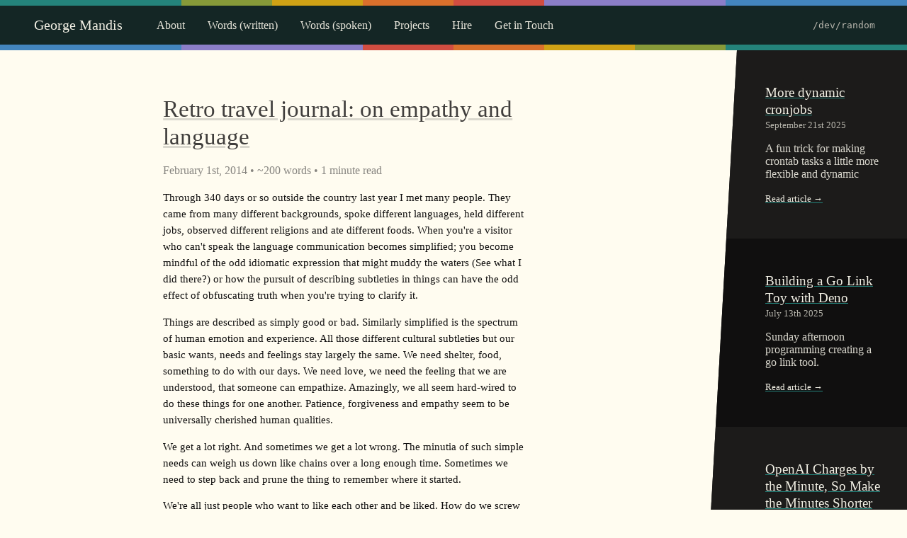

--- FILE ---
content_type: text/html; charset=UTF-8
request_url: https://george.mand.is/2014/02/retro-travel-journal-on-empathy-and-language/
body_size: 4183
content:
<!doctype html><html lang="en"><head><meta charset="UTF-8"><title>Retro travel journal: on empathy and language • George Mandis</title><meta name="viewport" content="width=device-width,maximum-scale=5,minimum-scale=1"><meta name="theme-color" content="#0b2429"><link rel="stylesheet" href="/css/site.css"><link href="https://micro.blog/georgemandis" rel="me"><link rel="apple-touch-icon" href="/apple-touch-icon.png"><link rel="shortcut icon" type="image/svg+xml" href="data:image/svg+xml,%3Csvg%20xmlns='http://www.w3.org/2000/svg'%20viewBox='0%200%20100%20100'%3E%3Ctext%20y='.9em'%20font-size='90'%3E🥸%3C/text%3E%3C/svg%3E"><link rel="manifest" href="/manifest.json"><meta property="og:title" content="Retro travel journal: on empathy and language"><meta property="og:image" content="https://georgemandis.s3-us-west-1.amazonaws.com/preview.png"><meta property="og:site_name" content="George Mandis"><meta property="og:description" content="Link to: Retro travel journal: on empathy and language"><meta property="og:type" content="blog"><meta name="referrer" content="no-referrer-when-downgrade"><meta name="citation_issn" content="1234-5678"><meta name="citation_title" content="George Mandis"><meta name="citation_author" content="Mandis, George"><meta name="citation_publication_date" content="2014-02-01"><link rel="webmention" href="https://webmention.io/george.mand.is/webmention"><link rel="pingback" href="https://webmention.io/george.mand.is/xmlrpc"><link rel="micropub" href="https://george.mand.is/.netlify/functions/micropub"><link rel="alternate" type="application/rss+xml" title="RSS Feed" href="https://george.mand.is/feed.xml"><link rel="alternate" type="application/json" title="JSON Feed" href="https://george.mand.is/feed.json"><link rel="alternate" type="application/rss+xml" title="Plain-text RSS Feed" href="https://george.mand.is/feed.plain.xml"><link rel="alternate" type="application/json" title="Plain-text JSON Feed" href="https://george.mand.is/feed.plain.json"><link rel="alternate" type="application/rss+xml" title="Markdown RSS Feed" href="https://george.mand.is/feed.markdown.xml"><link rel="alternate" type="application/json" title="Markdown JSON Feed" href="https://george.mand.is/feed.markdown.json"><link rel="alternate" type="text/markdown" href="/2014/02/retro-travel-journal-on-empathy-and-language/"><link rel="alternate" type="text/plain" href="/2014/02/retro-travel-journal-on-empathy-and-language/"><meta name="mobile-wep-app-capable" content="yes"><meta name="apple-mobile-web-app-capable" content="yes"><meta name="apple-mobile-web-app-status-bar-style" content="black"><link rel="stylesheet" href="//cdnjs.cloudflare.com/ajax/libs/highlight.js/9.15.6/styles/atom-one-light.min.css"><script src="//cdnjs.cloudflare.com/ajax/libs/highlight.js/9.15.6/highlight.min.js"></script><script src="//cdnjs.cloudflare.com/ajax/libs/highlightjs-line-numbers.js/2.7.0/highlightjs-line-numbers.min.js"></script><script>hljs.initHighlightingOnLoad(),hljs.initLineNumbersOnLoad()</script><script src="/js/site.min.js"></script></head><body><header class="primary-header"><nav><ul><li><a href="/" class="" title="">George Mandis</a></li><li><a href="/about/" class="" title="">About</a></li><li><a href="/archives/" class="" title="">Words (written)</a></li><li><a href="/talks/" class="" title="">Words (spoken)</a></li><li><a href="/projects/" class="" title="">Projects</a></li><li><a href="/hire" class="" title="">Hire</a></li><li><a href="/contact" class="" title="">Get in Touch</a></li><li><a href="/random" class="random-post-link plausible-event-name=/dev/random" title="Read a random blog post">/dev/random</a></li></ul></nav></header><main class="homepage-grid"><article><section><header><h1 class="post-title"><a href="">Retro travel journal: on empathy and language</a></h1><p class="datetime muted"><time datetime="2014-02-01">February 1st, 2014</time> • ~200 words • 1 minute read</p></header><p>Through 340 days or so outside the country last year I met many people. They came from many different backgrounds, spoke different languages, held different jobs, observed different religions and ate different foods. When you're a visitor who can't speak the language communication becomes simplified; you become mindful of the odd idiomatic expression that might muddy the waters (See what I did there?) or how the pursuit of describing subtleties in things can have the odd effect of obfuscating truth when you're trying to clarify it.</p><p>Things are described as simply good or bad. Similarly simplified is the spectrum of human emotion and experience. All those different cultural subtleties but our basic wants, needs and feelings stay largely the same. We need shelter, food, something to do with our days. We need love, we need the feeling that we are understood, that someone can empathize. Amazingly, we all seem hard-wired to do these things for one another. Patience, forgiveness and empathy seem to be universally cherished human qualities.</p><p>We get a lot right. And sometimes we get a lot wrong. The minutia of such simple needs can weigh us down like chains over a long enough time. Sometimes we need to step back and prune the thing to remember where it started.</p><p>We're all just people who want to like each other and be liked. How do we screw this up? Why do we make this hard? Loving one another should be simple.</p>--<p><em>Published on Saturday, February 1st 2014. Read this post as <a href="/2014/02/retro-travel-journal-on-empathy-and-language.md" rel="alternate" type="text/markdown">Markdown</a> or <a href="/2014/02/retro-travel-journal-on-empathy-and-language.txt" rel="alternate" type="text/plain">plain-text</a>.</em></p><p><em>If you enjoyed reading this consider <a href="https://buttondown.com/georgemandis">signing-up for my newsletter</a>, <a href="https://news.ycombinator.com/submitlink?u=https://george.mand.is/2014/02/retro-travel-journal-on-empathy-and-language/&t=Retro travel journal: on empathy and language">sharing it on Hacker News</a> or <a href="/hire">hiring me</a>.</em></p><p><em></em></p></section><aside class="homepage-sidebar"><div class="homepage-sidebar-widget"><div class="homepage-sidebar-widget-container"><h4 class="homepage-sidebar-widget-header"><a href="/2025/09/more-dynamic-cronjobs/">More dynamic cronjobs</a></h4><small><date class="homepage-sidebar-widget-date">September 21st 2025</date><br></small><p>A fun trick for making crontab tasks a little more flexible and dynamic</p><p><small><a href="/2025/09/more-dynamic-cronjobs/">Read article &rarr;</a></small></p></div></div><div class="homepage-sidebar-widget"><div class="homepage-sidebar-widget-container"><h4 class="homepage-sidebar-widget-header"><a href="/2025/07/building-a-go-link-toy-with-deno/">Building a Go Link Toy with Deno</a></h4><small><date class="homepage-sidebar-widget-date">July 13th 2025</date><br></small><p>Sunday afternoon programming creating a go link tool.</p><p><small><a href="/2025/07/building-a-go-link-toy-with-deno/">Read article &rarr;</a></small></p></div></div><div class="homepage-sidebar-widget"><div class="homepage-sidebar-widget-container"><h4 class="homepage-sidebar-widget-header"><a href="/2025/06/openai-charges-by-the-minute-so-make-the-minutes-shorter/">OpenAI Charges by the Minute, So Make the Minutes Shorter</a></h4><small><date class="homepage-sidebar-widget-date">June 24th 2025</date><br></small><p>I discovered a fun and strangely obvious trick for summarizing videos faster and reducing costs: just speed them up. Cheaper, faster OpenAI transcriptions with a little ffmpeg trick.</p><p><small><a href="/2025/06/openai-charges-by-the-minute-so-make-the-minutes-shorter/">Read article &rarr;</a></small></p></div></div><div class="homepage-sidebar-widget"><div class="homepage-sidebar-widget-container"><h4 class="homepage-sidebar-widget-header"><a href="/2025/06/what-it-takes-to-be-a-good-engineering-manager/">What It Takes to Be a Good Engineering Manager</a></h4><small><date class="homepage-sidebar-widget-date">June 19th 2025</date><br></small><p>Reflecting on 4.5 years of engineering leadership and what makes a good manager</p><p><small><a href="/2025/06/what-it-takes-to-be-a-good-engineering-manager/">Read article &rarr;</a></small></p></div></div><div class="homepage-sidebar-widget upcoming-events"><div class="homepage-sidebar-widget-container"><h4 class="homepage-sidebar-widget-header">Upcoming Talks &amp; Workshops</h4><p><a href="/talks" title="All talks and workshops past, future and present">View a more complete list &rarr;</a></p></div></div></aside></article></main><footer class="primary-footer"><div class="grid-container"><section><p>George Mandis has played the part of director of engineering, manager, tech lead, full-stack engineer, long-time independent developer, consultant, avid traveler and probably a handful of other things in his life. Currently he lives in Brooklyn, New York.</p><p>Looking for an engineering leader who’ll <a href="/2025/06/what-it-takes-to-be-a-good-engineering-manager/">pull the right levers</a>? Let's <a href="/hire">talk</a>.</p><div class="rc-scout"></div><script async defer="defer" src="https://www.recurse-scout.com/loader.js?t=151b3c977197fc57d3ab8ce968bce35e"></script><p>Unsolicited endorsements:</p><blockquote cite="https://news.ycombinator.com/item?id=44379755"><p><a href="https://news.ycombinator.com/item?id=44379755">"OMG long post."</a> — <cite>Andrej Karpathy</cite></p></blockquote><p>© 2009-2025 George Mandis</p></section><section><p><a href="/feed.xml">RSS</a> • <a href="/feed.json">JSON</a> • <a href="https://buttondown.com/georgemandis">Newsletter</a> • <a href="/notes">Notes</a> • <a href="https://github.com/georgemandis" rel="me">GitHub</a> • <a href="https://www.linkedin.com/in/georgemandis/" rel="me">LinkedIn</a> • <a href="https://medium.com/@georgeMandis" rel="me">Medium</a> • <a href="https://github.com/sponsors/georgemandis">Sponsor</a></p><p>If the sun is out, you should visit my <a href="https://solar.mandis.dev">☀️ SolarPi</a></p><p>⁂ This site is a registered periodical with the Library of Congress • <a href="https://portal.issn.org/resource/ISSN/2640-0901">ISSN #2640-0901</a></p><p><small>Some very random posts might contain affiliate links. If you use them to buy stuff I might get money.</small></p><p><small>※ Changes last made on Fri, 02 Jan 2026 14:30:12 GMT</small></p></section></div></footer><script defer="defer" data-domain="george.mand.is" src="/js/script.tagged-events.js"></script><script type="text/javascript">if ("serviceWorker" in navigator) {
        navigator.serviceWorker
          .register("/sw.js")
          .then(reg => console.log("service worker registered"))
          .catch(err => console.log("service worker not registered", err));
      }</script><script type="application/ld+json">{
  "@context": "https://schema.org",
  "@type": "BlogPosting",
  "headline": "Retro travel journal: on empathy and language",
  "author": {
    "@type": "Person",
    "name": "George Mandis"
  },
  "publisher": {
    "@type": "Person",
    "name": "George Mandis",
    "url": "https://george.mand.is"
  },
  "datePublished": "2014-02-01",
  "mainEntityOfPage": {
    "@type": "WebPage",
    "@id": "https://george.mand.is/2014/02/retro-travel-journal-on-empathy-and-language/"
  },
  "description": "",
  "keywords": ["post", "travel", "empathy", "language", "feelings"]
}</script><script type="application/ld+json">{
    "@context": "http://schema.org",
    "@type": "Person",
    "name": "George Mandis",
    "disambiguatingDescription": "Engineering leader, creative technologist, speaker, writer and traveler.",
    "email": "mailto:george@mand.is",
    "image": "george.mand.is.s3.amazonaws.com/profile-smaller.jpg",
    "jobTitle": "Engineering Leader",
    "url": "https://george.mand.is"
  }</script><script type="application/ld+json">{
    "@context": "http://schema.org",
    "@type": ["CreativeWorkSeries","Periodical","Blog"],
    "issn": "2640-0901",
    "name": "George Mandis",
    "startDate": "2009-01-01",
    "publisher": {
      "@type": "Person",
      "name": "George Mandis",
      "url": "https://george.mand.is"
    }
  }</script><script defer src="https://static.cloudflareinsights.com/beacon.min.js/vcd15cbe7772f49c399c6a5babf22c1241717689176015" integrity="sha512-ZpsOmlRQV6y907TI0dKBHq9Md29nnaEIPlkf84rnaERnq6zvWvPUqr2ft8M1aS28oN72PdrCzSjY4U6VaAw1EQ==" data-cf-beacon='{"version":"2024.11.0","token":"3dd29c1b38a6439c81a06d3c38291b5a","r":1,"server_timing":{"name":{"cfCacheStatus":true,"cfEdge":true,"cfExtPri":true,"cfL4":true,"cfOrigin":true,"cfSpeedBrain":true},"location_startswith":null}}' crossorigin="anonymous"></script>
</body></html>

--- FILE ---
content_type: text/css; charset=UTF-8
request_url: https://george.mand.is/css/site.css
body_size: 2452
content:
:root{--flexoki-black:#100f0f;--flexoki-paper:#fffcf0;--flexoki-950:#1c1b1a;--flexoki-900:#282726;--flexoki-850:#343331;--flexoki-800:#403e3c;--flexoki-700:#575653;--flexoki-600:#6f6e69;--flexoki-500:#878580;--flexoki-300:#b7b5ac;--flexoki-200:#cecdc3;--flexoki-150:#dad8ce;--flexoki-100:#e6e4d9;--flexoki-50:#f2f0e5;--flexoki-red-600:#af3029;--flexoki-red-400:#d14d41;--flexoki-orange-600:#bc5215;--flexoki-orange-400:#da702c;--flexoki-yellow-900:#4d3a0b;--flexoki-yellow-600:#ad8301;--flexoki-yellow-400:#d0a215;--flexoki-yellow-100:#fceeb8;--flexoki-green-600:#66800b;--flexoki-green-400:#879a39;--flexoki-cyan-950:#142625;--flexoki-cyan-600:#24837b;--flexoki-cyan-400:#3aa99f;--flexoki-cyan-50:#ebf2e7;--flexoki-blue-600:#205ea6;--flexoki-blue-400:#4385be;--flexoki-purple-600:#5e409d;--flexoki-purple-400:#8b7ec8;--flexoki-magenta-600:#a02f6f;--flexoki-magenta-400:#ce5d97}:root{--smaller-screen-width:769px;--border-gradient:linear-gradient(
        90deg,
        var(--flexoki-blue-400),
        var(--flexoki-blue-400) 20%,
        var(--flexoki-purple-400) 20%,
        var(--flexoki-purple-400) 40%,
        var(--flexoki-red-400) 40%,
        var(--flexoki-red-400) 50%,
        var(--flexoki-orange-400) 50%,
        var(--flexoki-orange-400) 60%,
        var(--flexoki-yellow-400) 60%,
        var(--flexoki-yellow-400) 70%,
        var(--flexoki-green-400) 70%,
        var(--flexoki-green-400) 80%,
        var(--flexoki-cyan-600) 80%,
        var(--flexoki-cyan-600)
    );--base-font-size:14.8px;--font-content:Charter,"Bitstream Charter","Sitka Text",Cambria,Georgia,serif}*{box-sizing:border-box}body{font-family:var(--font-content);margin:0;font-weight:400;color:var(--flexoki-black);background:var(--flexoki-paper);transform:translate3d(0,0,0);transition:transform 1567ms;transition-timing-function:ease-in-out}a{color:var(--flexoki-800);text-decoration:underline;text-decoration-color:var(--flexoki-black)}header a{text-decoration-color:var(--flexoki-150)}a:hover{color:var(--flexoki-cyan-600);text-decoration:none;-webkit-text-fill-color:var(--flexoki-cyan-600)}hr{border:0;border-bottom:1px var(--flexoki-150) solid}sup{line-height:0}article hr+ol:last-of-type{font-size:.75em;line-height:1.8;padding:2em}.primary-header{background:var(--flexoki-cyan-950);min-height:68px}@keyframes color-cycle{0%{filter:hue-rotate(0deg)}100%{filter:hue-rotate(360deg)}}.primary-header:after,.primary-header:before{content:"";display:block;height:8px;background:var(--border-gradient)}.primary-header:before{transform:rotate(180deg)}.primary-header a{color:var(--flexoki-100);display:inline-block;padding:1em;text-decoration:none}.primary-header a[href^=http]:after{content:"↗";vertical-align:super;display:inline-block;font-size:x-small;padding:0 0 0 .1rem;color:var(--flexoki-cyan-400);font-weight:700}.primary-header li:first-of-type a{color:var(--flexoki-50);font-weight:500;padding:1rem 2rem 1rem 1rem}.primary-header a:hover{color:var(--flexoki-cyan-400);-webkit-text-fill-color:var(--flexoki-cyan-400);text-decoration:underline;text-decoration-color:var(--flexoki-cyan-600)}.primary-header .random-post-link{color:var(--flexoki-300);font-family:monospace}.primary-header nav{padding:0 2em;height:3.5em;overflow:scroll;position:relative;-webkit-overflow-scrolling:touch;scrollbar-width:none;font-size:1rem}nav::-webkit-scrollbar{display:none}code{font-family:SFMono-Regular,Consolas,Liberation Mono,Menlo,Courier,monospace;white-space:pre-wrap}pre{max-width:100vw;overflow:scroll;-webkit-overflow-scrolling:touch}@media screen and (min-width:769px){.primary-header nav{height:auto;overflow:hidden}}.primary-header ul{margin:0;padding:0;white-space:nowrap}@media screen and (min-width:769px){.primary-header ul{margin:0;display:flex;align-items:center;justify-content:center}}.primary-header ul li{list-style:none;margin:0;display:inline-block}.primary-header ul li:first-of-type{font-size:1.25em}.primary-header ul li:last-of-type{margin-left:auto}main{min-height:calc(100vh - 68px - 340px)}article img{max-width:100%;height:auto}article header{text-align:center;color:var(--flexoki-800);font-size:1.6em;padding:1rem;margin:0 auto}article section{font-size:var(--base-font-size);line-height:1.6em;padding:0 1rem;overflow-wrap:break-word}article section h2,article section h3{margin-bottom:0}h1,h2,h3,h4{font-weight:500;line-height:1.3}h1{font-size:calc(1.25rem + 1vw)}h2{font-size:calc(1.1rem + .2vw)}h3{font-size:calc(1.05rem + .2vw)}h4{font-size:calc(1rem + .2vw)}article section blockquote{font-size:1.2em;line-height:1.6em;font-style:italic;color:var(--flexoki-500)}article section blockquote:before{content:"“";position:absolute;color:var(--flexoki-200);margin-left:-1em;font-size:2em}article ul{padding-left:2em}article ul li{margin-bottom:1rem}header .post-title{line-height:1.2em;margin-top:4rem;margin-bottom:0}.homepage-grid article header .datetime{font-size:1rem}@media screen and (min-width:980px){article header{padding:2rem 2rem 0;grid-column:full}article{margin:0 auto;display:grid;padding:0;grid-template-columns:[full-start] minmax(1em,1fr) [main-start] minmax(0,46em) [main-end] minmax(1em,1fr) [full-end];grid-gap:0 1em}.homepage-grid article{grid-template-columns:[full-start] minmax(1em,1em) [main-start] minmax(0,1fr) [main-end] minmax(1em,20rem) [full-end];min-height:calc(100vh - 68px - 340px)}.homepage-grid article header{grid-column:main-start;text-align:left;padding:0;max-width:none}.homepage-grid article header h2{text-align:left}.homepage-grid article section{grid-column:main-start}.homepage-sidebar{clip-path:polygon(5rem 0,100% 0,100% 100%,0 100%)}.homepage-sidebar-widget{clip-path:polygon(0 0,100% 0,100% 100%,0 100%);padding-left:5.5rem}}.homepage-sidebar{background:var(--flexoki-950)}.homepage-sidebar-widget{background:var(--flexoki-black);display:flex;justify-content:center;align-items:center;color:var(--flexoki-150)}.homepage-sidebar-widget.upcoming-events h4{background-image:linear-gradient(to bottom left,var(--flexoki-purple-400),var(--flexoki-magenta-400));background-clip:text;text-fill-color:rgba(0,0,0,0);-webkit-background-clip:text;-webkit-text-fill-color:rgba(0,0,0,0)}.homepage-sidebar-widget:nth-of-type(odd){background:var(--flexoki-950)}.homepage-sidebar-widget-container{padding:3rem 2rem 2rem;font-size:1rem;flex-basis:100%}.homepage-sidebar-widget-header{padding:0;margin:0;color:var(--flexoki-50)}.homepage-sidebar-widget-date{color:var(--flexoki-300)}.homepage-sidebar-widget a{color:var(--flexoki-50);text-decoration:underline;text-decoration-color:var(--flexoki-cyan-600)}.homepage-sidebar-widget a:hover{text-decoration:none;color:var(--flexoki-cyan-400)}.primary-footer:before{content:"";display:block;height:8px;background:var(--border-gradient);margin:0}.primary-footer{margin:0 auto;font-size:17px;color:var(--flexoki-300);line-height:1.6em;background:var(--flexoki-cyan-950);padding:0 0 2em;min-height:340px}.primary-footer img{transition:transform .3s,rotate 250ms}.primary-footer img:hover{transform:scale(.9) rotate(10deg)}.primary-footer a{color:var(--flexoki-150);text-decoration:underline;text-decoration-color:var(--flexoki-cyan-600)}.primary-footer a:hover{color:var(--flexoki-cyan-50);text-decoration:none}.primary-footer .grid-container{padding:1rem}.primary-footer figure{font-size:.75rem;font-style:italic;opacity:.7;margin:1em 0}.primary-footer figure blockquote{margin:0;padding:0;display:inline-block}@media (min-width:700px){.primary-footer .grid-container{display:grid;grid-template-columns:minmax(1em,500px) minmax(1em,580px);grid-template-areas:"a b";grid-gap:1.5rem;margin:0 auto;justify-content:center}.primary-footer .grid-container section{grid-area:b}.primary-footer .grid-container section:nth-of-type(2){grid-area:a}article section{grid-column:main-start;padding-bottom:4em;max-width:37em;margin:0 auto}article.full-page section{grid-column-start:full-start;grid-column-end:full-end}}.hljs-ln-numbers{-webkit-touch-callout:none;-webkit-user-select:none;-khtml-user-select:none;-moz-user-select:none;-ms-user-select:none;user-select:none;text-align:center;color:var(--flexoki-200);border-right:1px solid var(--flexoki-150);vertical-align:top;padding-right:5px!important}.hljs-ln-code{padding-left:10px!important}.conferences-container,.project-list-container{grid-column-start:full-start;grid-column-end:full-end;margin:0;padding:0}.conferences--past,.project-list{display:flex;flex-wrap:wrap;justify-content:left}.conferences-header--past{text-align:center}.conferences--past .conference-detail,.project-list .project-detail{width:100%;padding:1em 2em 2em 0;list-style:none;margin:0;max-width:50%}.conferences--past .conference-detail figure img,.project-list .project-detail figure img{display:block}.conferences--past .conference-detail figure,.project-list .project-detail figure{margin:0}@media screen and (min-width:769px){.conferences--past .conference-detail{width:33%;max-width:350px}.project-list .project-detail{width:33%;max-width:575px}}.project-list .project-detail{font-size:1em}#sponsor_form fieldset{border:0;padding:0}#sponsor_form label{font-weight:700}.sponsor_amount_container{display:flex;width:10em;border:1px #999 solid;padding:0 .5em;border-radius:3px;box-shadow:inset 1px 1px 2px rgba(0,0,0,.25);overflow:hidden;margin:.5em 0}#sponsor_form button{font-size:1em;background:var(--flexoki-blue-400);padding:.5em 1em;color:var(--flexoki-100);border-radius:3px}#sponsor_form button:hover{cursor:pointer;color:var(--flexoki-150)}.sponsor_amount_container:focus-within{outline-style:auto;outline-color:-webkit-focus-ring-color}.sponsor_amount_container input,.sponsor_amount_container span{font-family:system-ui;margin:0;padding:0;flex:1;appearance:none;-webkit-appearance:none;border:0}.sponsor_amount_container span{color:var(--flexoki-300)}.sponsor_amount_container input{font-size:1em;flex:10;max-width:calc(100% - 1em);background:0 0}.sponsor_amount_container input:focus{outline:0}.archive-list{list-style:none;padding:0}.archive-list li{margin-bottom:1em;border-left:4px var(--flexoki-100) solid;padding-left:1rem}.masthead-title{padding-left:1rem;margin-bottom:0;width:100vw;background-color:rgba(0,0,0,.35);background-size:100%;padding:0}.mastehad-title span{display:inline-block}@media screen and (min-width:769px){.masthead-title{position:absolute;color:var(--flexoki-100);bottom:0;font-size:4em;margin-bottom:0;padding-bottom:.5rem;padding-left:3rem}}.masthead-image{position:relative;grid-column:full;background-size:100% auto;height:60vh;height:auto;max-height:600px;overflow:hidden;padding:0;margin:0}.masthead-image img{min-width:100%}.upcoming-talk-widget{margin:1rem 0;padding:.5rem 1rem}.upcoming-talk-widget-header{margin:0}.digital-ephemera-prelude{background:var(--flexoki-100);padding:1rem;font-size:.85rem;line-height:1.5}.muted{color:var(--flexoki-500)}@media (prefers-color-scheme:dark){body{background:var(--flexoki-950);color:var(--flexoki-100)}a{color:var(--flexoki-paper);text-decoration-color:var(--flexoki-paper)}.homepage-sidebar{background:var(--flexoki-900)}.homepage-sidebar-widget:nth-of-type(odd){background:var(--flexoki-900)}}

--- FILE ---
content_type: text/javascript; charset=utf-8
request_url: https://www.recurse-scout.com/loader.js?t=151b3c977197fc57d3ab8ce968bce35e
body_size: 219
content:
;(function(w, d) {

if (!w._rcs) {
  w._rcs = {token: '151b3c977197fc57d3ab8ce968bce35e', type: 'text_only'};
}

var s = d.createElement('script');
s.async = true;
s.src = 'https://d29xw0ra2h4o4u.cloudfront.net/assets/scout-176be16681a03cbddd686f3cc96694d3aab338ea5cb65452f83d989309810528.js';
d.body.appendChild(s);

})(window, document);


--- FILE ---
content_type: application/javascript; charset=UTF-8
request_url: https://george.mand.is/js/site.min.js
body_size: -82
content:
const updateEmojiFavicon=()=>{const t=document.querySelector("link[type='image/svg+xml'");if(!t)return;const e=["🥸","🤨","🦔","🙈","🍪","🏴‍☠️","🏀","🕴️"];t.href=`data:image/svg+xml,%3Csvg%20xmlns='http://www.w3.org/2000/svg'%20viewBox='0%200%20100%20100'%3E%3Ctext%20y='.9em'%20font-size='90'%3E${e.at(Math.floor(Math.random()*e.length))}%3C/text%3E%3C/svg%3E`};updateEmojiFavicon();

--- FILE ---
content_type: text/javascript
request_url: https://d29xw0ra2h4o4u.cloudfront.net/assets/scout-176be16681a03cbddd686f3cc96694d3aab338ea5cb65452f83d989309810528.js
body_size: 1883
content:
function _classCallCheck(e,t){if(!(e instanceof t))throw new TypeError("Cannot call a class as a function")}var _createClass=function(){function e(e,t){for(var r=0;r<t.length;r++){var i=t[r];i.enumerable=i.enumerable||!1,i.configurable=!0,"value"in i&&(i.writable=!0),Object.defineProperty(e,i.key,i)}}return function(t,r,i){return r&&e(t.prototype,r),i&&e(t,i),t}}();!function(e,t){function r(e,t){for(var r=[],i=0;i<e.length;i++){var n=e[i];t(n)&&r.push(n)}return r}e._rcs=e._rcs||{};var i=e._rcs;if(i.inst)i.inst.render();else{var n=function(){function i(e,t,r,n){_classCallCheck(this,i),this.prefix=e||"rc-scout",this.token=t||null,this.type=r||"logo_and_text",this.skip=n||!1,this.attributeName="data-scout-rendered"}return _createClass(i,[{key:"render",value:function(){var e=this,i=this.getLoader(),n=t.getElementsByClassName(this.prefix),l=r(n,(function(t){return"true"!==t.getAttribute(e.attributeName)}));if(i||l.length){i||this.skip?n.length||(console.warn("[scout] Could not find targets; creating one in DOM before loader. Please put at least one div with class '"+this.prefix+"' on your page."),l=[this.createTarget(i)]):console.warn("[scout] Could not find loader. Please use your custom snippet to load scout.js; loading directly is not supported."),this.token||console.warn("[scout] Could not find valid token; using defaults. Please copy your custom snippet again, making sure to keep the query string (i.e., /loader.js?t=YOUR_TOKEN).");var c=this.makeUrl(i),o=this.htmlAsString(c);if(!this.cssRendered){var s=this.cssAsString();this.renderCss(t.body,s),this.cssRendered=!0}this.renderHtml(l,o)}else console.error("[scout] Could not find loader or targets; exiting. Please use your custom snippet to load scout.js, and put at least one div with class '"+this.prefix+"' on your page.")}},{key:"getLoader",value:function(){for(var e=t.getElementsByTagName("script"),r=0,i=e.length;r<i;r++){var n=e[r];if(n.src&&/www\.recurse-scout\.(dev|com)(:\d+)?\/loader\.js/.test(n.src))return n}return null}},{key:"createTarget",value:function(e){var r=t.createElement("div");return r.className=this.prefix,e.parentNode.insertBefore(r,e),r}},{key:"makeUrl",value:function(t){return(t&&t.src&&/www\.recurse-scout\.dev/.test(t.src)?"http://localhost:5000/scout/click":t||"localhost"!==e.location.hostname?"https://www.recurse.com/scout/click":"http://localhost:5000/scout/click")+(this.token?"?t="+encodeURIComponent(this.token):"")}},{key:"createStyle",value:function(e){var r=t.createElement("style");return r.className=this.prefix+"__style",r.type="text/css",r.styleSheet?r.styleSheet.cssText=e:r.appendChild(t.createTextNode(e)),r}},{key:"renderCss",value:function(e,t){var r=this.createStyle(t);e.appendChild(r)}},{key:"renderHtml",value:function(e,t){for(var r=0,i=e.length;r<i;r++){var n=e[r];n.setAttribute(this.attributeName,"true"),n.innerHTML=t}}},{key:"cssAsString",value:function(){var e=this.type,t=this.prefix;if(!e||!t)throw new Error("could not get css as string");var r="data:image/svg+xml;utf8,"+encodeURIComponent('<svg xmlns="http://www.w3.org/2000/svg" viewBox="0 0 12 15"><rect x="0" y="0" width="12" height="10" fill="#000"></rect><rect x="1" y="1" width="10" height="8" fill="#fff"></rect><rect x="2" y="2" width="8" height="6" fill="#000"></rect><rect x="2" y="3" width="1" height="1" fill="#3dc06c"></rect><rect x="4" y="3" width="1" height="1" fill="#3dc06c"></rect><rect x="6" y="3" width="1" height="1" fill="#3dc06c"></rect><rect x="3" y="5" width="2" height="1" fill="#3dc06c"></rect><rect x="6" y="5" width="2" height="1" fill="#3dc06c"></rect><rect x="4" y="9" width="4" height="3" fill="#000"></rect><rect x="1" y="11" width="10" height="4" fill="#000"></rect><rect x="0" y="12" width="12" height="3" fill="#000"></rect><rect x="2" y="13" width="1" height="1" fill="#fff"></rect><rect x="3" y="12" width="1" height="1" fill="#fff"></rect><rect x="4" y="13" width="1" height="1" fill="#fff"></rect><rect x="5" y="12" width="1" height="1" fill="#fff"></rect><rect x="6" y="13" width="1" height="1" fill="#fff"></rect><rect x="7" y="12" width="1" height="1" fill="#fff"></rect><rect x="8" y="13" width="1" height="1" fill="#fff"></rect><rect x="9" y="12" width="1" height="1" fill="#fff"></rect></svg>'),i={logo_and_text:"\n        ."+t+" {\n          display: block;\n          padding: 0;\n          border: 0;\n          margin: 0;\n        }\n        ."+t+"__text {\n          display: block;\n          padding: 0;\n          border: 0;\n          margin: 0;\n          height: 100%;\n          font-size: 100%;\n        }\n        ."+t+"__logo {\n          display: inline-block;\n          padding: 0;\n          border: 0;\n          margin: 0;\n          width: 0.85em;\n          height: 0.85em;\n          background: no-repeat center url('"+r+"');\n        }\n        ."+t+"__link:link, ."+t+"__link:visited {\n          color: #3dc06c;\n          text-decoration: underline;\n        }\n        ."+t+"__link:hover, ."+t+"__link:active {\n          color: #4e8b1d;\n        }\n      ",logo_only:"\n        ."+t+" {\n          display: block;\n          padding: 0;\n          border: 0;\n          margin: 0;\n          width: 120px;\n          height: 150px;\n        }\n        ."+t+"__logo {\n          display: block;\n          padding: 0;\n          border: 0;\n          margin: 0;\n          height: 100%;\n          background: no-repeat center url('"+("data:image/svg+xml;utf8,"+encodeURIComponent('<svg xmlns="http://www.w3.org/2000/svg" viewBox="0 0 12 15"><rect x="0" y="0" width="12" height="10" fill="#000"></rect><rect x="1" y="1" width="10" height="8" fill="#fff"></rect><rect x="2" y="2" width="8" height="6" fill="#000"></rect><rect x="2" y="3" width="1" height="1" fill="#666"></rect><rect x="4" y="3" width="1" height="1" fill="#666"></rect><rect x="6" y="3" width="1" height="1" fill="#666"></rect><rect x="3" y="5" width="2" height="1" fill="#666"></rect><rect x="6" y="5" width="2" height="1" fill="#666"></rect><rect x="4" y="9" width="4" height="3" fill="#000"></rect><rect x="1" y="11" width="10" height="4" fill="#000"></rect><rect x="0" y="12" width="12" height="3" fill="#000"></rect><rect x="2" y="13" width="1" height="1" fill="#fff"></rect><rect x="3" y="12" width="1" height="1" fill="#fff"></rect><rect x="4" y="13" width="1" height="1" fill="#fff"></rect><rect x="5" y="12" width="1" height="1" fill="#fff"></rect><rect x="6" y="13" width="1" height="1" fill="#fff"></rect><rect x="7" y="12" width="1" height="1" fill="#fff"></rect><rect x="8" y="13" width="1" height="1" fill="#fff"></rect><rect x="9" y="12" width="1" height="1" fill="#fff"></rect></svg>'))+"');\n        }\n        ."+t+"__logo:hover {\n          background: no-repeat center url('"+r+"');\n        }\n      ",text_only:"\n        ."+t+" {\n          display: block;\n          padding: 0;\n          border: 0;\n          margin: 0;\n        }\n        ."+t+"__text {\n          display: block;\n          padding: 0;\n          border: 0;\n          margin: 0;\n          height: 100%;\n          font-size: 100%;\n        }\n        ."+t+"__link:link, ."+t+"__link:visited {\n          color: #3dc06c;\n          text-decoration: underline;\n        }\n        ."+t+"__link:hover, ."+t+"__link:active {\n          color: #4e8b1d;\n        }\n      "};if(!i.hasOwnProperty(e))throw new Error("could not get css as string for display type "+e);return i[e].replace(/^\n/,"").replace(/^ {8}/gm,"").replace(/ {6}$/,"")}},{key:"htmlAsString",value:function(e){var t=this.type,r=this.prefix;if(!(t&&r&&e))throw new Error("could not get html as string");var i={logo_and_text:'<p class="'+r+'__text"><i class="'+r+'__logo"></i> Want to become a better programmer? <a class="'+r+'__link" href="'+e+'">Join the Recurse Center!</a></p>',logo_only:'<a class="'+r+'__link" href="'+e+'"><div class="'+r+'__logo"></div></a>',text_only:'<p class="'+r+'__text">Want to become a better programmer? <a class="'+r+'__link" href="'+e+'">Join the Recurse Center!</a></p>'};if(!i.hasOwnProperty(t))throw new Error("could not get html as string for display type "+t);return i[t]}}]),i}();i.Scout=n,i.inst=new n(i.prefix,i.token,i.type,i.skip),i.inst.render()}}(window,document);